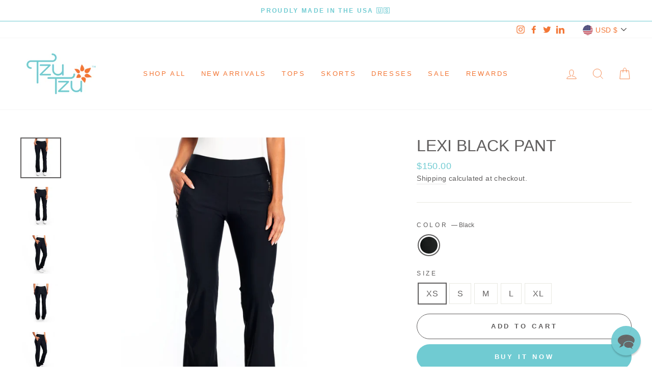

--- FILE ---
content_type: text/javascript
request_url: https://tzutzusport.com/cdn/shop/t/43/assets/boost-pfs-instant-search.js?v=81494777122567760641761594344
body_size: -689
content:
var boostPFSInstantSearchConfig={search:{suggestionMobileStyle:"style2"}};(function(){BoostPFS.inject(this),SearchInput.prototype.customizeInstantSearch=function(){}})();
//# sourceMappingURL=/cdn/shop/t/43/assets/boost-pfs-instant-search.js.map?v=81494777122567760641761594344
